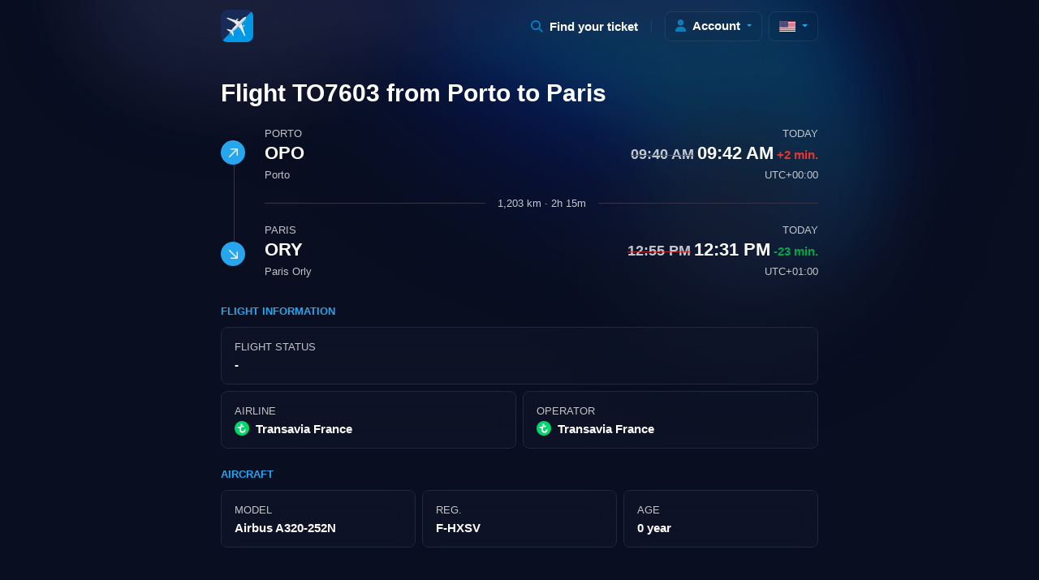

--- FILE ---
content_type: text/html; charset=utf-8
request_url: https://www.google.com/recaptcha/api2/aframe
body_size: 268
content:
<!DOCTYPE HTML><html><head><meta http-equiv="content-type" content="text/html; charset=UTF-8"></head><body><script nonce="Q4SDwF7pjFEhT_-6H7AMrQ">/** Anti-fraud and anti-abuse applications only. See google.com/recaptcha */ try{var clients={'sodar':'https://pagead2.googlesyndication.com/pagead/sodar?'};window.addEventListener("message",function(a){try{if(a.source===window.parent){var b=JSON.parse(a.data);var c=clients[b['id']];if(c){var d=document.createElement('img');d.src=c+b['params']+'&rc='+(localStorage.getItem("rc::a")?sessionStorage.getItem("rc::b"):"");window.document.body.appendChild(d);sessionStorage.setItem("rc::e",parseInt(sessionStorage.getItem("rc::e")||0)+1);localStorage.setItem("rc::h",'1769767735421');}}}catch(b){}});window.parent.postMessage("_grecaptcha_ready", "*");}catch(b){}</script></body></html>

--- FILE ---
content_type: text/javascript; charset=utf-8
request_url: https://rewards.flights/_nuxt/B-O28I4-.js
body_size: 1509
content:
import{b5 as I,b7 as x,b8 as P,b9 as T,aG as A,ba as C,b3 as b,bb as y,bc as M,aN as m,aB as W,bd as q,be as D,aH as N,aX as R,aI as j,bf as S,aJ as G,bg as F}from"./84tvxIOu.js";try{let e=typeof window<"u"?window:typeof global<"u"?global:typeof globalThis<"u"?globalThis:typeof self<"u"?self:{},t=new e.Error().stack;t&&(e._sentryDebugIds=e._sentryDebugIds||{},e._sentryDebugIds[t]="08dee789-fc2f-49c2-bdc8-2d9060f20a1c",e._sentryDebugIdIdentifier="sentry-dbid-08dee789-fc2f-49c2-bdc8-2d9060f20a1c")}catch{}function w(e){return P()?(T(e),!0):!1}const V=typeof window<"u"&&typeof document<"u";typeof WorkerGlobalScope<"u"&&globalThis instanceof WorkerGlobalScope;const $=e=>e!=null,H=Object.prototype.toString,J=e=>H.call(e)==="[object Object]",E=()=>{};function v(e){return Array.isArray(e)?e:[e]}function X(e){return C()}function _(e,t=!0,o){X()?I(e,o):t?e():x(e)}function z(e,t,o){return A(e,t,{...o,immediate:!0})}const B=V?window:void 0;function h(e){var t;const o=y(e);return(t=o==null?void 0:o.$el)!=null?t:o}function K(...e){const t=[],o=()=>{t.forEach(n=>n()),t.length=0},i=(n,r,s,a)=>(n.addEventListener(r,s,a),()=>n.removeEventListener(r,s,a)),u=b(()=>{const n=v(y(e[0])).filter(r=>r!=null);return n.every(r=>typeof r!="string")?n:void 0}),f=z(()=>{var n,r;return[(r=(n=u.value)==null?void 0:n.map(s=>h(s)))!=null?r:[B].filter(s=>s!=null),v(y(u.value?e[1]:e[0])),v(m(u.value?e[2]:e[1])),y(u.value?e[3]:e[2])]},([n,r,s,a])=>{if(o(),!(n!=null&&n.length)||!(r!=null&&r.length)||!(s!=null&&s.length))return;const d=J(a)?{...a}:a;t.push(...n.flatMap(c=>r.flatMap(g=>s.map(p=>i(c,g,p,d)))))},{flush:"post"}),l=()=>{f(),o()};return w(o),l}function Q(){const e=M(!1),t=C();return t&&I(()=>{e.value=!0},t),e}function U(e){const t=Q();return b(()=>(t.value,!!e()))}function Y(e,t,o={}){const{root:i,rootMargin:u="0px",threshold:f=0,window:l=B,immediate:n=!0}=o,r=U(()=>l&&"IntersectionObserver"in l),s=b(()=>{const p=y(e);return v(p).map(h).filter($)});let a=E;const d=M(n),c=r.value?A(()=>[s.value,h(i),d.value],([p,L])=>{if(a(),!d.value||!p.length)return;const k=new IntersectionObserver(t,{root:h(L),rootMargin:u,threshold:f});p.forEach(O=>O&&k.observe(O)),a=()=>{k.disconnect(),a=E}},{immediate:n,flush:"post"}):E,g=()=>{a(),c(),d.value=!1};return w(g),{isSupported:r,isActive:d,pause(){a(),d.value=!1},resume(){d.value=!0},stop:g}}function Z(e){let t;return new Promise(o=>{t=Y(e,i=>{for(const u of i)u.isIntersecting&&o(!0)},{rootMargin:"30px 0px 0px 0px",threshold:0}),w(()=>o(!1))}).finally(()=>{t.stop()})}function ee(e){const{el:t,trigger:o}=e,i=(Array.isArray(e.trigger)?e.trigger:[e.trigger]).filter(Boolean);if(!o||i.includes("immediate")||i.includes("onNuxtReady"))return"onNuxtReady";if(i.some(l=>["visibility","visible"].includes(l)))return t?Z(t):new Promise(()=>{});const u={},f=new Promise(l=>{const n=typeof t<"u"?t:document.body,r=K(n,i,()=>{r(),l(!0)},{once:!0,passive:!0});_(()=>{A(n,s=>{s&&i.forEach(a=>{s.dataset[`script_${a}`]&&(r(),l(!0))})},{immediate:!0})}),w(()=>l(!1))});return Object.assign(f,{ssrAttrs:u})}const te=["data-ad-client","data-ad-slot","data-ad-format","data-ad-layout","data-full-width-responsive"],re={__name:"ScriptGoogleAdsense",props:{dataAdClient:{type:String,required:!0},dataAdSlot:{type:String,required:!0},dataAdFormat:{type:String,required:!1,default:void 0},dataAdLayout:{type:String,required:!1},dataFullWidthResponsive:{type:Boolean,required:!1,default:!0},trigger:{type:[String,Array,Boolean],required:!1}},emits:["ready","error"],setup(e,{emit:t}){const o=e,i=t,u=W(null),f=ee({trigger:o.trigger,el:u}),l=q("googleAdsense"),n=b(()=>o.dataAdClient||(l==null?void 0:l.client)),r=D({client:n.value,scriptOptions:{trigger:f}}),{status:s}=r;function a(){(window.adsbygoogle=window.adsbygoogle||[]).push({})}I(()=>{a(),A(s,c=>{c==="loaded"?i("ready",r):c==="error"&&i("error")})});const d=b(()=>({...f instanceof Promise?f.ssrAttrs||{}:{}}));return(c,g)=>(R(),N("div",null,[j("ins",F({ref_key:"rootEl",ref:u,class:"adsbygoogle",style:{display:"block"},"data-ad-client":n.value,"data-ad-slot":e.dataAdSlot,"data-ad-format":e.dataAdFormat,"data-ad-layout":e.dataAdLayout,"data-full-width-responsive":e.dataFullWidthResponsive},d.value),null,16,te),m(s)==="awaitingLoad"?S(c.$slots,"awaitingLoad",{key:0}):m(s)==="loading"?S(c.$slots,"loading",{key:1}):m(s)==="error"?S(c.$slots,"error",{key:2}):G("",!0)]))}};export{re as _};
//# sourceMappingURL=B-O28I4-.js.map


--- FILE ---
content_type: text/javascript; charset=utf-8
request_url: https://rewards.flights/_nuxt/CsWz3sxO.js
body_size: 69
content:
import{b0 as b,aB as h,aG as c,aH as l,aJ as f,aN as p,aX as i,aI as a,bf as d}from"./84tvxIOu.js";try{let s=typeof window<"u"?window:typeof global<"u"?global:typeof globalThis<"u"?globalThis:typeof self<"u"?self:{},o=new s.Error().stack;o&&(s._sentryDebugIds=s._sentryDebugIds||{},s._sentryDebugIds[o]="5c627e18-61d1-4f98-83b3-fcafd071f5c0",s._sentryDebugIdIdentifier="sentry-dbid-5c627e18-61d1-4f98-83b3-fcafd071f5c0")}catch{}const y={key:0,ref:"searchBox",class:"search search-box"},_={class:"card no-hover bg-blurry"},m={class:"card-header border-none pt-4 text-center"},v={class:"card-body"},w={key:0,class:"card-footer text-center pb-4"},B=b({__name:"Modal",props:{show:{type:Boolean,default:!1}},emits:["update-show"],setup(s,{emit:o}){const r=s,t=h(r.show),u=o;return c(t,e=>{e||u("update-show",e)}),c(()=>r.show,e=>{t.value=e}),(e,n)=>p(t)?(i(),l("div",y,[a("div",_,[a("div",m,[d(e.$slots,"header")]),a("div",v,[d(e.$slots,"body")]),e.$slots.footer?(i(),l("div",w,[d(e.$slots,"footer")])):f("",!0)]),a("div",{class:"overlay",onClick:n[0]||(n[0]=g=>t.value=!1)})],512)):f("",!0)}});export{B as default};
//# sourceMappingURL=CsWz3sxO.js.map


--- FILE ---
content_type: text/javascript; charset=utf-8
request_url: https://rewards.flights/_nuxt/CoTdVzOR.js
body_size: -314
content:
import{a as o}from"./Bj_LBW-H.js";import{r as n}from"./DVbKG-oL.js";try{let e=typeof window<"u"?window:typeof global<"u"?global:typeof globalThis<"u"?globalThis:typeof self<"u"?self:{},t=new e.Error().stack;t&&(e._sentryDebugIds=e._sentryDebugIds||{},e._sentryDebugIds[t]="47a68677-1f18-4b70-bac9-e3e65747357f",e._sentryDebugIdIdentifier="sentry-dbid-47a68677-1f18-4b70-bac9-e3e65747357f")}catch{}var r=n();const d=o(r);export{d as m};
//# sourceMappingURL=CoTdVzOR.js.map


--- FILE ---
content_type: image/svg+xml
request_url: https://rewards.flights/_ipx/s_11x11/img/arrow.up.forward.svg
body_size: -63
content:
<?xml version="1.0" encoding="UTF-8"?><!--Generator: Apple Native CoreSVG 232.5--><!DOCTYPE svg
PUBLIC "-//W3C//DTD SVG 1.1//EN"
       "http://www.w3.org/Graphics/SVG/1.1/DTD/svg11.dtd"><svg version="1.1" xmlns="http://www.w3.org/2000/svg" xmlns:xlink="http://www.w3.org/1999/xlink" width="11.377" height="11.416"><g><rect height="11.416" opacity="0" width="11.377" x="0" y="0"/><path d="M11.377 8.50586L11.3672 0.888672C11.3672 0.390625 11.0449 0.0390625 10.5176 0.0390625L2.90039 0.0390625C2.41211 0.0390625 2.08008 0.419922 2.08008 0.839844C2.08008 1.25977 2.45117 1.62109 2.87109 1.62109L5.12695 1.62109L8.99414 1.48438L7.51953 2.74414L0.244141 10.0391C0.0878906 10.1953 0 10.4004 0 10.5859C0 11.0059 0.380859 11.416 0.820312 11.416C1.02539 11.416 1.2207 11.3379 1.37695 11.1816L8.66211 3.88672L9.94141 2.41211L9.77539 6.25L9.77539 8.54492C9.77539 8.95508 10.1465 9.3457 10.5762 9.3457C10.9961 9.3457 11.377 8.98438 11.377 8.50586Z" fill="#ffffff" fill-opacity="0.85"/></g></svg>